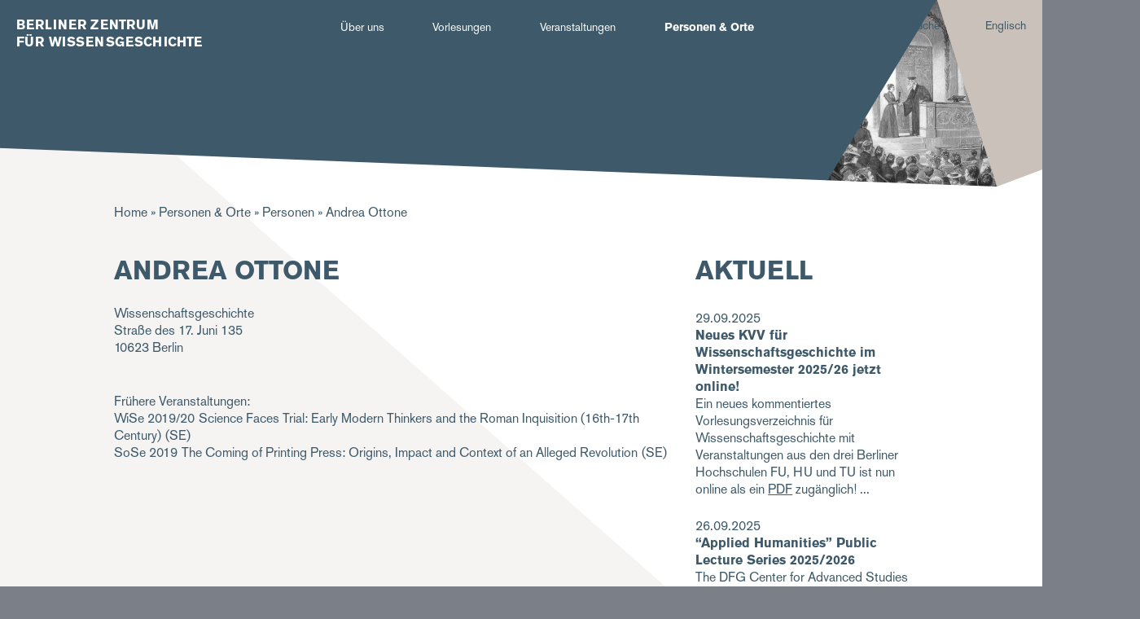

--- FILE ---
content_type: text/html; charset=UTF-8
request_url: https://zwg.mpiwg-berlin.mpg.de/de/personen/andrea-ottone
body_size: 34617
content:
<!DOCTYPE html>
<html  lang="de" dir="ltr">
  <head>
    <meta charset="utf-8" />
<script>var _paq = _paq || [];(function(){var u=(("https:" == document.location.protocol) ? "https://piwik.mpiwg-berlin.mpg.de/" : "http://piwik.mpiwg-berlin.mpg.de/");_paq.push(["setSiteId", "12"]);_paq.push(["setTrackerUrl", u+"matomo.php"]);_paq.push(["setDoNotTrack", 1]);if (!window.matomo_search_results_active) {_paq.push(["trackPageView"]);}_paq.push(["setIgnoreClasses", ["no-tracking","colorbox"]]);_paq.push(["enableLinkTracking"]);var d=document,g=d.createElement("script"),s=d.getElementsByTagName("script")[0];g.type="text/javascript";g.defer=true;g.async=true;g.src=u+"matomo.js";s.parentNode.insertBefore(g,s);})();</script>
<meta name="robots" content="index, follow" />
<link rel="canonical" href="http://zwg.mpiwg-berlin.mpg.de/de/personen/andrea-ottone" />
<link rel="shortlink" href="http://zwg.mpiwg-berlin.mpg.de/en/user/1" />
<meta name="Generator" content="Drupal 10 (https://www.drupal.org)" />
<meta name="MobileOptimized" content="width" />
<meta name="HandheldFriendly" content="true" />
<meta name="viewport" content="width=device-width, initial-scale=1.0" />
<link rel="icon" href="/profiles/zwg/themes/custom/zwg_theme/images/zwg-favicon.png" type="image/png" />
<link rel="alternate" hreflang="und" href="http://zwg.mpiwg-berlin.mpg.de/de/personen/andrea-ottone" />

    <title>Andrea Ottone | ZWG</title>
    <link rel="stylesheet" href="https://use.typekit.net/ogy5wit.css">
    <link rel="stylesheet" media="all" href="/themes/contrib/stable/css/system/components/progress.module.css?t2o65e" />
<link rel="stylesheet" media="all" href="/themes/contrib/stable/css/system/components/ajax-progress.module.css?t2o65e" />
<link rel="stylesheet" media="all" href="/themes/contrib/stable/css/system/components/align.module.css?t2o65e" />
<link rel="stylesheet" media="all" href="/themes/contrib/stable/css/system/components/fieldgroup.module.css?t2o65e" />
<link rel="stylesheet" media="all" href="/themes/contrib/stable/css/system/components/container-inline.module.css?t2o65e" />
<link rel="stylesheet" media="all" href="/themes/contrib/stable/css/system/components/clearfix.module.css?t2o65e" />
<link rel="stylesheet" media="all" href="/themes/contrib/stable/css/system/components/details.module.css?t2o65e" />
<link rel="stylesheet" media="all" href="/themes/contrib/stable/css/system/components/hidden.module.css?t2o65e" />
<link rel="stylesheet" media="all" href="/themes/contrib/stable/css/system/components/item-list.module.css?t2o65e" />
<link rel="stylesheet" media="all" href="/themes/contrib/stable/css/system/components/js.module.css?t2o65e" />
<link rel="stylesheet" media="all" href="/themes/contrib/stable/css/system/components/nowrap.module.css?t2o65e" />
<link rel="stylesheet" media="all" href="/themes/contrib/stable/css/system/components/position-container.module.css?t2o65e" />
<link rel="stylesheet" media="all" href="/themes/contrib/stable/css/system/components/reset-appearance.module.css?t2o65e" />
<link rel="stylesheet" media="all" href="/themes/contrib/stable/css/system/components/resize.module.css?t2o65e" />
<link rel="stylesheet" media="all" href="/themes/contrib/stable/css/system/components/system-status-counter.css?t2o65e" />
<link rel="stylesheet" media="all" href="/themes/contrib/stable/css/system/components/system-status-report-counters.css?t2o65e" />
<link rel="stylesheet" media="all" href="/themes/contrib/stable/css/system/components/system-status-report-general-info.css?t2o65e" />
<link rel="stylesheet" media="all" href="/themes/contrib/stable/css/system/components/tablesort.module.css?t2o65e" />
<link rel="stylesheet" media="all" href="/themes/contrib/stable/css/views/views.module.css?t2o65e" />
<link rel="stylesheet" media="all" href="/themes/contrib/stable/css/core/assets/vendor/normalize-css/normalize.css?t2o65e" />
<link rel="stylesheet" media="all" href="/themes/contrib/stable/css/core/normalize-fixes.css?t2o65e" />
<link rel="stylesheet" media="all" href="/themes/contrib/classy/css/components/action-links.css?t2o65e" />
<link rel="stylesheet" media="all" href="/themes/contrib/classy/css/components/breadcrumb.css?t2o65e" />
<link rel="stylesheet" media="all" href="/themes/contrib/classy/css/components/button.css?t2o65e" />
<link rel="stylesheet" media="all" href="/themes/contrib/classy/css/components/collapse-processed.css?t2o65e" />
<link rel="stylesheet" media="all" href="/themes/contrib/classy/css/components/container-inline.css?t2o65e" />
<link rel="stylesheet" media="all" href="/themes/contrib/classy/css/components/details.css?t2o65e" />
<link rel="stylesheet" media="all" href="/themes/contrib/classy/css/components/exposed-filters.css?t2o65e" />
<link rel="stylesheet" media="all" href="/themes/contrib/classy/css/components/field.css?t2o65e" />
<link rel="stylesheet" media="all" href="/themes/contrib/classy/css/components/form.css?t2o65e" />
<link rel="stylesheet" media="all" href="/themes/contrib/classy/css/components/icons.css?t2o65e" />
<link rel="stylesheet" media="all" href="/themes/contrib/classy/css/components/inline-form.css?t2o65e" />
<link rel="stylesheet" media="all" href="/themes/contrib/classy/css/components/item-list.css?t2o65e" />
<link rel="stylesheet" media="all" href="/themes/contrib/classy/css/components/link.css?t2o65e" />
<link rel="stylesheet" media="all" href="/themes/contrib/classy/css/components/links.css?t2o65e" />
<link rel="stylesheet" media="all" href="/themes/contrib/classy/css/components/menu.css?t2o65e" />
<link rel="stylesheet" media="all" href="/themes/contrib/classy/css/components/more-link.css?t2o65e" />
<link rel="stylesheet" media="all" href="/themes/contrib/classy/css/components/pager.css?t2o65e" />
<link rel="stylesheet" media="all" href="/themes/contrib/classy/css/components/tabledrag.css?t2o65e" />
<link rel="stylesheet" media="all" href="/themes/contrib/classy/css/components/tableselect.css?t2o65e" />
<link rel="stylesheet" media="all" href="/themes/contrib/classy/css/components/tablesort.css?t2o65e" />
<link rel="stylesheet" media="all" href="/themes/contrib/classy/css/components/tabs.css?t2o65e" />
<link rel="stylesheet" media="all" href="/themes/contrib/classy/css/components/textarea.css?t2o65e" />
<link rel="stylesheet" media="all" href="/themes/contrib/classy/css/components/ui-dialog.css?t2o65e" />
<link rel="stylesheet" media="all" href="/themes/contrib/classy/css/components/messages.css?t2o65e" />
<link rel="stylesheet" media="all" href="/themes/contrib/classy/css/components/node.css?t2o65e" />
<link rel="stylesheet" media="all" href="/themes/contrib/classy/css/components/progress.css?t2o65e" />
<link rel="stylesheet" media="all" href="/profiles/zwg/themes/custom/zwg_theme/vendor/css/styles.css?t2o65e" />

    
  </head>
  <body class="path-node node--type-zwg-person zwg-site">
    
      <div class="dialog-off-canvas-main-canvas" data-off-canvas-main-canvas>
    



<main  class="zwg">
  
  
  <div class="row extend">
    <header class="col-14 no-padding page-header">
      
                <div class="region region-header">
    <div id="block-fixedblockheaderimagepersonen-2" class="block block-fixed-block-content block-fixed-block-contentfixed-block-headerimage-people">
  
    
      
            <div class="field field--name-field-global-headerimage field--type-entity-reference field--label-hidden field__item"><div>
  
      <div class="only-desktop">
            <div class="field field--name-field-headerimage field--type-image field--label-hidden field__item">  <img loading="lazy" src="/sites/default/files/headerimage/desktop/BZW_Header_klein_1400.png" width="1400" height="229" alt="" />

</div>
      </div>
    <div class="only-mobile">
            <div class="field field--name-field-headerimage-mobile field--type-image field--label-hidden field__item">  <img loading="lazy" src="/sites/default/files/headerimage/mobile/BZW_Header_klein_-544_0.png" width="545" height="181" alt="" />

</div>
      </div>
    <div id="header-caption">
            <div class="clearfix text-formatted field field--name-field-mpiwg-image-caption field--type-text-long field--label-hidden field__item"><p>Headerbild: Erste Promotion einer Frau (Elsa Neumann, 1872–1902) an der Universität Berlin 1899. Stich nach Zeichnung von Ewald Thiel.</p></div>
      </div>
</div>
</div>
      
  </div>

  </div>

            <div class="zwg-header-content">
        <div class="grid left no-gutter">
                      <a href="http://zwg.mpiwg-berlin.mpg.de/de" class="logo col-3 md-12">
          	              <div class="logo-text"><div>Berliner Zentrum</div><div>für Wissensgeschichte</div></div>                        </a>
                    <div class="main-navigation col-7 md-0 sm-0 xs-0" data-push-left="off-1">
            <nav id="navbar" class="row extend" role="banner">
  <div class="container">
    

                <div class="region region-navigation-collapsible">
    <nav role="navigation" aria-labelledby="block-hauptnavigation-menu" id="block-hauptnavigation" class="block block-menu navigation menu--main">
            
  <h2 class="visually-hidden" id="block-hauptnavigation-menu">Hauptnavigation</h2>
  

        
              <ul class="menu nav navbar-nav">
                    <li class="expanded dropdown">
      <span class="toggle-icon"></span>      <a href="/de/ein-zentrum-fuer-die-wissensgeschichte" class="internal" data-drupal-link-system-path="node/2">Über uns</a>
                            <ul class="menu dropdown-menu" style="display: none;">
                    <li>
            <a href="/de/ziele" class="internal" data-drupal-link-system-path="node/6737">Ziele</a>
            </li>
                <li>
            <a href="/de/aktuelles" class="internal" data-drupal-link-system-path="aktuelles">Aktuelles</a>
            </li>
                <li>
            <a href="/de/max-planck-forschungsgruppen" class="internal" data-drupal-link-system-path="node/6734">Max Planck-Forschungsgruppen</a>
            </li>
                <li>
            <a href="https://zwg.mpiwg-berlin.mpg.de/de/international-max-planck-research-school-imprs" class="internal">International Max Planck Research School (IMPRS)</a>
            </li>
                <li>
            <a href="/de/partnerinstitutionen" class="internal" data-drupal-link-system-path="node/25952">Partnerinstitutionen</a>
            </li>
                <li>
            <a href="/de/kontakt" class="internal" data-drupal-link-system-path="node/6736">Kontakt</a>
            </li>
              <svg xmlns="http://www.w3.org/2000/svg" viewBox="0 0 143.5 10">
        <polygon id="svg_1" points="143.57659822702408,6.2015228271484375 -0.3233650326728821,0.001522727427072823 -0.3233650326728821,0.001522727427072823 143.57659822702408,0.001522727427072823 " class="st0"/>
      </svg>
        </ul>
  
            </li>
                <li class="expanded dropdown">
      <span class="toggle-icon"></span>      <a href="/de/lehre/veranstaltungen" class="internal" data-drupal-link-system-path="lehre/veranstaltungen">Vorlesungen</a>
                            <ul class="menu dropdown-menu" style="display: none;">
                    <li>
            <a href="/de/lehre/veranstaltungen" class="internal" data-drupal-link-system-path="lehre/veranstaltungen">Veranstaltungsliste</a>
            </li>
                <li>
            <a href="/de/lehre/personen" class="internal" data-drupal-link-system-path="lehre/personen">Liste der Lehrenden</a>
            </li>
                <li>
            <a href="/de/redaktion" class="internal" data-drupal-link-system-path="node/6738">Redaktion</a>
            </li>
                <li>
            <a href="/de/vorherige-kommentierte-vorlesungsverzeichnisse" class="internal" data-drupal-link-system-path="node/25951">Vorherige Veranstaltungslisten</a>
            </li>
              <svg xmlns="http://www.w3.org/2000/svg" viewBox="0 0 143.5 10">
        <polygon id="svg_1" points="143.57659822702408,6.2015228271484375 -0.3233650326728821,0.001522727427072823 -0.3233650326728821,0.001522727427072823 143.57659822702408,0.001522727427072823 " class="st0"/>
      </svg>
        </ul>
  
            </li>
                <li class="expanded dropdown">
      <span class="toggle-icon"></span>      <a href="/de/kalender" class="internal" data-drupal-link-system-path="kalender">Veranstaltungen</a>
                            <ul class="menu dropdown-menu" style="display: none;">
                    <li>
            <a href="/de/kalender" class="internal" data-drupal-link-system-path="kalender">Kalender</a>
            </li>
              <svg xmlns="http://www.w3.org/2000/svg" viewBox="0 0 143.5 10">
        <polygon id="svg_1" points="143.57659822702408,6.2015228271484375 -0.3233650326728821,0.001522727427072823 -0.3233650326728821,0.001522727427072823 143.57659822702408,0.001522727427072823 " class="st0"/>
      </svg>
        </ul>
  
            </li>
                <li class="expanded dropdown active">
      <span class="toggle-icon"></span>      <a href="/de/wegweiser" class="internal" data-drupal-link-system-path="node/3">Personen &amp; Orte</a>
                            <ul class="menu dropdown-menu" style="display: none;">
                    <li>
            <a href="/de/wegweiser" class="internal" data-drupal-link-system-path="node/3">Wegweiser</a>
            </li>
              <svg xmlns="http://www.w3.org/2000/svg" viewBox="0 0 143.5 10">
        <polygon id="svg_1" points="143.57659822702408,6.2015228271484375 -0.3233650326728821,0.001522727427072823 -0.3233650326728821,0.001522727427072823 143.57659822702408,0.001522727427072823 " class="st0"/>
      </svg>
        </ul>
  
            </li>
            </ul>
  


  </nav>

  </div>

      </div>
</nav>
          </div>
          <div class="search-language col-2 md-0 sm-0 xs-0" data-push-left="off-1">
            <div class="search-language-wrapper">
              <div class="search-button"><a href="#">Suche</a></div>
              <div class="language-switcher-language-url block block-language block-language-blocklanguage-interface" id="block-sprachumschalter" role="navigation">
  
    
      <ul class="links"><li hreflang="de" data-drupal-link-system-path="node/23013" class="de is-active" aria-current="page"><a href="/de/personen/andrea-ottone" class="language-link is-active" hreflang="de" data-drupal-link-system-path="node/23013" aria-current="page">German</a></li><li hreflang="en" data-drupal-link-system-path="node/23013" class="en"><a href="/en/personen/andrea-ottone" class="language-link" hreflang="en" data-drupal-link-system-path="node/23013">Englisch</a></li></ul>
  </div>

            </div>
          </div>
          <div class="col-0 md-2 mobile-menu-wrapper">
          <button class="toggle-mobile-menu"><svg xmlns="http://www.w3.org/2000/svg" xmlns:xlink="http://www.w3.org/1999/xlink" viewBox="0 0 33 18"><image id="Hamburger" width="33" height="18" xlink:href="[data-uri]"/></svg></button>
          <div class="main-navigation mobile" style="display: none;">
            <button type="button" class="menu close" aria-label="Close">
              <span aria-hidden="true">&times;</span>
            </button>
            <nav id="navbar-mobile" role="banner">
  <div class="container">
    <div class="navbar-header">
      <div class="mobile-search-language col-2 md-0" data-push-left="off-1">
        <div class="search-language-wrapper">
          <div class="search-button"><a href="#">Suche</a></div>
          <div class="language-switcher-language-url block block-language block-language-blocklanguage-interface" id="block-sprachumschalter" role="navigation">
  
    
      <ul class="links"><li hreflang="de" data-drupal-link-system-path="node/23013" class="de is-active" aria-current="page"><a href="/de/personen/andrea-ottone" class="language-link is-active" hreflang="de" data-drupal-link-system-path="node/23013" aria-current="page">German</a></li><li hreflang="en" data-drupal-link-system-path="node/23013" class="en"><a href="/en/personen/andrea-ottone" class="language-link" hreflang="en" data-drupal-link-system-path="node/23013">Englisch</a></li></ul>
  </div>

        </div>
      </div>
      
    </div>

                <div class="region region-navigation-collapsible">
    <nav role="navigation" aria-labelledby="block-hauptnavigation-menu" id="block-hauptnavigation" class="block block-menu navigation menu--main">
            
  <h2 class="visually-hidden" id="block-hauptnavigation-menu">Hauptnavigation</h2>
  

        
              <ul class="menu nav navbar-nav">
                    <li class="expanded dropdown">
      <span class="toggle-icon"></span>      <a href="/de/ein-zentrum-fuer-die-wissensgeschichte" class="internal" data-drupal-link-system-path="node/2">Über uns</a>
                            <ul class="menu dropdown-menu" style="display: none;">
                    <li>
            <a href="/de/ziele" class="internal" data-drupal-link-system-path="node/6737">Ziele</a>
            </li>
                <li>
            <a href="/de/aktuelles" class="internal" data-drupal-link-system-path="aktuelles">Aktuelles</a>
            </li>
                <li>
            <a href="/de/max-planck-forschungsgruppen" class="internal" data-drupal-link-system-path="node/6734">Max Planck-Forschungsgruppen</a>
            </li>
                <li>
            <a href="https://zwg.mpiwg-berlin.mpg.de/de/international-max-planck-research-school-imprs" class="internal">International Max Planck Research School (IMPRS)</a>
            </li>
                <li>
            <a href="/de/partnerinstitutionen" class="internal" data-drupal-link-system-path="node/25952">Partnerinstitutionen</a>
            </li>
                <li>
            <a href="/de/kontakt" class="internal" data-drupal-link-system-path="node/6736">Kontakt</a>
            </li>
              <svg xmlns="http://www.w3.org/2000/svg" viewBox="0 0 143.5 10">
        <polygon id="svg_1" points="143.57659822702408,6.2015228271484375 -0.3233650326728821,0.001522727427072823 -0.3233650326728821,0.001522727427072823 143.57659822702408,0.001522727427072823 " class="st0"/>
      </svg>
        </ul>
  
            </li>
                <li class="expanded dropdown">
      <span class="toggle-icon"></span>      <a href="/de/lehre/veranstaltungen" class="internal" data-drupal-link-system-path="lehre/veranstaltungen">Vorlesungen</a>
                            <ul class="menu dropdown-menu" style="display: none;">
                    <li>
            <a href="/de/lehre/veranstaltungen" class="internal" data-drupal-link-system-path="lehre/veranstaltungen">Veranstaltungsliste</a>
            </li>
                <li>
            <a href="/de/lehre/personen" class="internal" data-drupal-link-system-path="lehre/personen">Liste der Lehrenden</a>
            </li>
                <li>
            <a href="/de/redaktion" class="internal" data-drupal-link-system-path="node/6738">Redaktion</a>
            </li>
                <li>
            <a href="/de/vorherige-kommentierte-vorlesungsverzeichnisse" class="internal" data-drupal-link-system-path="node/25951">Vorherige Veranstaltungslisten</a>
            </li>
              <svg xmlns="http://www.w3.org/2000/svg" viewBox="0 0 143.5 10">
        <polygon id="svg_1" points="143.57659822702408,6.2015228271484375 -0.3233650326728821,0.001522727427072823 -0.3233650326728821,0.001522727427072823 143.57659822702408,0.001522727427072823 " class="st0"/>
      </svg>
        </ul>
  
            </li>
                <li class="expanded dropdown">
      <span class="toggle-icon"></span>      <a href="/de/kalender" class="internal" data-drupal-link-system-path="kalender">Veranstaltungen</a>
                            <ul class="menu dropdown-menu" style="display: none;">
                    <li>
            <a href="/de/kalender" class="internal" data-drupal-link-system-path="kalender">Kalender</a>
            </li>
              <svg xmlns="http://www.w3.org/2000/svg" viewBox="0 0 143.5 10">
        <polygon id="svg_1" points="143.57659822702408,6.2015228271484375 -0.3233650326728821,0.001522727427072823 -0.3233650326728821,0.001522727427072823 143.57659822702408,0.001522727427072823 " class="st0"/>
      </svg>
        </ul>
  
            </li>
                <li class="expanded dropdown active">
      <span class="toggle-icon"></span>      <a href="/de/wegweiser" class="internal" data-drupal-link-system-path="node/3">Personen &amp; Orte</a>
                            <ul class="menu dropdown-menu" style="display: none;">
                    <li>
            <a href="/de/wegweiser" class="internal" data-drupal-link-system-path="node/3">Wegweiser</a>
            </li>
              <svg xmlns="http://www.w3.org/2000/svg" viewBox="0 0 143.5 10">
        <polygon id="svg_1" points="143.57659822702408,6.2015228271484375 -0.3233650326728821,0.001522727427072823 -0.3233650326728821,0.001522727427072823 143.57659822702408,0.001522727427072823 " class="st0"/>
      </svg>
        </ul>
  
            </li>
            </ul>
  


  </nav>

  </div>

      </div>
</nav>
            <svg xmlns="http://www.w3.org/2000/svg" xmlns:xlink="http://www.w3.org/1999/xlink" version="1.1" id="Layer_1" x="0px" y="0px" viewBox="0 0 322 121.62043797144767" fill="#c9c1ba" xml:space="preserve">
              <polygon class="st0" points="321.375244140625,-0.0970800518989563 0.2751808166503906,120.10292059183121 0.2751808166503906,-0.0970800518989563 321.375244140625,-0.0970800518989563 " id="svg_1"/>
            </svg>
          </div>
        </div>
      </div>
    </header>
  </div>
        <section class="row extend content-section">
      <div role="content" class="main-container">
                  <div class="tabs">
            <div class="container">
              
            </div>
          </div>
        
                <section class="container">
                                              <div class = "highlighted">  <div class="region region-highlighted">
    <div id="block-pfadnavigation" class="block block-system block-system-breadcrumb-block">
  
    
        <nav class="breadcrumb" role="navigation" aria-labelledby="system-breadcrumb">
    <h2 id="system-breadcrumb" class="visually-hidden">Pfadnavigation</h2>
    <ol>
          <li>
                  <a href="/de">Home</a>
              </li>
          <li>
                  <a href="/de/wegweiser">Personen &amp; Orte</a>
              </li>
          <li>
                  <a href="/de/personen">Personen</a>
              </li>
          <li>
                  Andrea Ottone
              </li>
        </ol>
  </nav>

  </div>

  </div>
</div>
                      
                    
                    
                    
                                                                      
            <section class="grid no-gutter">
                                                                <section class = "col col-10 md-14">
                                      <div class="region region-content">
    <div data-drupal-messages-fallback class="hidden"></div><div id="block-seitentitel" class="block block-core block-page-title-block">
  
    
      
  <h1 class="page-title"><span class="field field--name-title field--type-string field--label-hidden">Andrea Ottone</span>
</h1>


  </div>
<div id="block-hauptseiteninhalt" class="block block-system block-system-main-block">
  
    
      
<article class="node node--type-zwg-person node--view-mode-full">
  <div class="node__content">
    <div class="address">
      
      <div class="field field--name-field-zwg-organization field--type-entity-reference field--label-hidden field__items">
              <div class="field__item">Wissenschaftsgeschichte</div>
          </div>
  
      
            <div class="field field--name-field-zwg-streetaddress field--type-string field--label-hidden field__item">Straße des 17. Juni 135</div>
      
      
            <div class="field field--name-field-zwg-zip-code field--type-string field--label-hidden field__item">10623</div>
      
      
            <div class="field field--name-field-zwg-town field--type-string field--label-hidden field__item">Berlin</div>
      
    </div>
      <br/>
      
      
  </div>

</article>

  </div>
<div class="views-element-container block block-views block-views-blockzwg-previous-courses-block-1" id="block-views-block-zwg-previous-courses-block-1">
  
      <h2>Frühere Veranstaltungen:</h2>
    
      <div><div class="js-view-dom-id-85c2fbc341d09f6cbbb49eafc9c748a4cdb8b7a89fb3c34660760cef7b1b7fd8">
  
  
  

  
  
  

  
  <div class="view-content">
      <div class="views-row"><span class="views-field views-field-field-zwg-semester"><span class="field-content">WiSe 2019/20</span></span><span class="views-field views-field-title"><span class="field-content">Science Faces Trial: Early Modern Thinkers and the Roman Inquisition (16th-17th Century)</span></span><span class="views-field views-field-field-zwg-course-type"><span class="field-content">(SE)</span></span></div>
    <div class="views-row"><span class="views-field views-field-field-zwg-semester"><span class="field-content">SoSe 2019</span></span><span class="views-field views-field-title"><span class="field-content">The Coming of Printing Press: Origins, Impact and Context of an Alleged Revolution</span></span><span class="views-field views-field-field-zwg-course-type"><span class="field-content">(SE)</span></span></div>

  
  </div>
  

  
  

  
  
</div>
</div>

  </div>

  </div>

                  </section>
                                                                                        <aside class = "col col-4 md-14 sm-14 sidebar" role = "complementary">
                    <div class="region region-sidebar-second">
    <div class="views-element-container block block-views block-views-blockzwg-news-listing-block-1" id="block-views-block-zwg-news-listing-block-1">
  
      <h2>Aktuell</h2>
    
      <div><div class="js-view-dom-id-972d5e09d9c19e1a13b78caef666799dbf9ef165cff4020af2105f036d44cfd5">
  
  
  

  
  
  

  
  <div class="view-content">
      <div class="views-row">
<article class="node node--type-zwg-news node--view-mode-zwg-sidebar">
<div class ="teaser">
  29.09.2025
  <h3><a href="/de/aktuelles/neues-kvv-fuer-wissenschaftsgeschichte-im-wintersemester-202526-jetzt-online">Neues KVV für Wissenschaftsgeschichte im Wintersemester 2025/26 jetzt online!</a></h3>
  
            <div class="clearfix text-formatted field field--name-field-zwg-teaser field--type-text-long field--label-hidden field__item"><p>Ein neues kommentiertes Vorlesungsverzeichnis für Wissenschaftsgeschichte mit Veranstaltungen aus den drei Berliner Hochschulen FU, HU und TU ist nun online als ein <a href="/sites/default/files/inline-files/KVV_WS25_26_1.pdf" data-entity-uuid="ec322ff8-ec90-45a7-b9e6-57830bf16dae" data-entity-type="file" title="KVV_WS25_26_1.pdf">PDF</a>&nbsp;zugänglich!</p></div>
      
</div>
</article>
</div>
    <div class="views-row">
<article class="node node--type-zwg-news node--view-mode-zwg-sidebar">
<div class ="teaser">
  26.09.2025
  <h3><a href="/de/aktuelles/applied-humanities-public-lecture-series-20252026">“Applied Humanities” Public Lecture Series 2025/2026</a></h3>
  
            <div class="clearfix text-formatted field field--name-field-zwg-teaser field--type-text-long field--label-hidden field__item"><p>The DFG Center for Advanced Studies “Applied Humanities” &nbsp;invites to its public lecture series in the winter semester 2025/26. To register, please email&nbsp;<a href="mailto:appliedhumanities@hu-berlin.de">appliedhumanities@hu-berlin.de</a>.</p><p>See the full program <a href="https://static1.squarespace.com/static/6612cbaaaeafef603b786635/t/68bfdd4a5ace5538bb791569/1757404490642/Applied+Humanities+-+Winter+2025-26+-+mail.pdf">here</a>.</p><p>&nbsp;</p></div>
      
</div>
</article>
</div>

  
  </div>
  

  
  <div class="more-link"><a href="/de/aktuelles">Alle Meldungen ansehen</a></div>


  
  
</div>
</div>

  </div>
<div class="views-element-container block block-views block-views-blockevents-block-1" id="block-views-block-events-block-1">
  
      <h2>Termine</h2>
    
      <div><div class="js-view-dom-id-fb2bf33e45154e35b2f07aa539ba959b3862acf36bb0ff9d5aee490fa8134c79">
  
  
  

  
  
  

  
  <div class="view-content">
      <div class="views-row">
<article class="teaser">

            <div class="field field--name-field-event-start-time field--type-datetime field--label-hidden field__item"><time datetime="2026-02-03T11:30:00Z" class="datetime">03.02.2026</time>
</div>
      
  <h3><a href="/de/node/29750"><span class="field field--name-title field--type-string field--label-hidden">Farming with Household Trash in Late Medieval Syria</span>
</a></h3>
</article>
</div>
    <div class="views-row">
<article class="teaser">

            <div class="field field--name-field-event-start-time field--type-datetime field--label-hidden field__item"><time datetime="2026-02-10T11:00:00Z" class="datetime">10.02.2026</time>
</div>
      
  <h3><a href="/de/node/29751"><span class="field field--name-title field--type-string field--label-hidden">Ancient Egyptian Medicine: Perceptions from Different Points of View</span>
</a></h3>
</article>
</div>

  
  </div>
  

  
  <div class="more-link"><a href="/de/kalender">Alle Termine ansehen</a></div>


  
  
</div>
</div>

  </div>

  </div>

                </aside>
                                        </section>

          


        </section>

      </div>
    </section>
  
  <section class="footer-wrapper row extend full">
  <footer class="footer footer-site zwg-footer container" role="footer">
      <div class="grid center navbar-footer">
          <div class="region region-footer">
    <nav role="navigation" aria-labelledby="block-fusszeile-menu" id="block-fusszeile" class="block block-menu navigation menu--footer">
            
  <h2 class="visually-hidden" id="block-fusszeile-menu">Fußzeile</h2>
  

        
              <ul class="menu">
                    <li class="menu-item">
        <a href="/de/erklaerung-zur-barrierefreiheit" class="internal" data-drupal-link-system-path="node/29594">Barrierefreiheit</a>
              </li>
                <li class="menu-item">
        <a href="/de/impressum" class="internal" data-drupal-link-system-path="node/25609">Impressum</a>
              </li>
        </ul>
  


  </nav>

  </div>

      </div>
      <div class="footer-logos">
        <img src="/profiles/zwg/themes/custom/zwg_theme/images/MPIWG_kuerzel_sw_WEB.png" class="logo mpiwg">
        <img src="/profiles/zwg/themes/custom/zwg_theme/images/Freie-Universitat-Berlin-01_sw_WEB.png" class="logo fu">
        <img src="/profiles/zwg/themes/custom/zwg_theme/images/Humboldt-University-of-Berlin_sw_WEB.png" class="logo hu">
        <img src="/profiles/zwg/themes/custom/zwg_theme/images/TU_Logo_kurz_sw_WEB.png" class="logo tu">
      </div>
      <div class="row extend">
        <div id="footer-caption"></div>
      </div>
  </footer>
</section>
  <div id="search_popup" class="search-popup" style="display: none;">
    <button type="button" class="search close" aria-label="Close">
      <span aria-hidden="true">&times;</span>
    </button>
    <div class="form-wrapper">
      <form  action="/suche" >
        <input type="text" class="form-type-textfield" name="key" value="" placeholder="Suchbegriff eingeben" novalidate="novalidate">
        <input type="submit" class="form-submit" value="Suche">
      </form>
    </div>
    <svg xmlns="http://www.w3.org/2000/svg" xmlns:xlink="http://www.w3.org/1999/xlink" version="1.1" id="Layer_1" x="0px" y="0px" viewBox="0 0 322 121.62043797144767" fill="#c9c1ba" xml:space="preserve">
      <polygon class="st0" points="321.375244140625,-0.0970800518989563 0.2751808166503906,120.10292059183121 0.2751808166503906,-0.0970800518989563 321.375244140625,-0.0970800518989563 " id="svg_1"/>
    </svg>
  </div>
</main>

  </div>

    
    <script type="application/json" data-drupal-selector="drupal-settings-json">{"path":{"baseUrl":"\/","pathPrefix":"de\/","currentPath":"node\/23013","currentPathIsAdmin":false,"isFront":false,"currentLanguage":"de"},"pluralDelimiter":"\u0003","suppressDeprecationErrors":true,"ajaxPageState":{"libraries":"eJxVjF0KhDAQgy9Ut0eSUUOtzDhg6k89vbJlH_Yl-ZJARhWyxkGIMDY2kJLAX159ejff8NJmovlGMCluHpsFVhZYOzkyTsavfmSR668wn3ZFuM_UlxmGmNQH0Y6lal7TAyesNtI","theme":"zwg_theme","theme_token":null},"ajaxTrustedUrl":[],"matomo":{"disableCookies":false,"trackMailto":true},"views":{"ajax_path":"\/de\/views\/ajax","ajaxViews":{"views_dom_id:fb2bf33e45154e35b2f07aa539ba959b3862acf36bb0ff9d5aee490fa8134c79":{"view_name":"events","view_display_id":"block_1","view_args":"","view_path":"\/de\/lehre\/personen\/person","view_base_path":"kalender","view_dom_id":"fb2bf33e45154e35b2f07aa539ba959b3862acf36bb0ff9d5aee490fa8134c79","pager_element":0}}},"user":{"uid":0,"permissionsHash":"061626d32c2d6ae2cc391344f22e9bf223f77c346f7f3daa76a1aa38f7c06749"}}</script>
<script src="/core/assets/vendor/jquery/jquery.min.js?v=3.7.1"></script>
<script src="/core/assets/vendor/once/once.min.js?v=1.0.1"></script>
<script src="/sites/default/files/languages/de_nS6EmV2EjKdJn15jrKyln99chbtnk_W_qfYVhXS7MYo.js?t2o65e"></script>
<script src="/core/misc/drupalSettingsLoader.js?v=10.4.6"></script>
<script src="/core/misc/drupal.js?v=10.4.6"></script>
<script src="/core/misc/drupal.init.js?v=10.4.6"></script>
<script src="/core/assets/vendor/tabbable/index.umd.min.js?v=6.2.0"></script>
<script src="/modules/contrib/matomo/js/matomo.js?v=10.4.6"></script>
<script src="/core/misc/jquery.form.js?v=4.3.0"></script>
<script src="/core/misc/progress.js?v=10.4.6"></script>
<script src="/core/assets/vendor/loadjs/loadjs.min.js?v=4.3.0"></script>
<script src="/core/misc/debounce.js?v=10.4.6"></script>
<script src="/core/misc/announce.js?v=10.4.6"></script>
<script src="/core/misc/message.js?v=10.4.6"></script>
<script src="/core/misc/ajax.js?v=10.4.6"></script>
<script src="/themes/contrib/stable/js/ajax.js?v=10.4.6"></script>
<script src="/core/modules/views/js/base.js?v=10.4.6"></script>
<script src="/core/modules/views/js/ajax_view.js?v=10.4.6"></script>
<script src="/profiles/zwg/themes/custom/zwg_theme/vendor/js/scripts.js?t2o65e"></script>

  </body>
</html>


--- FILE ---
content_type: text/javascript
request_url: https://zwg.mpiwg-berlin.mpg.de/profiles/zwg/themes/custom/zwg_theme/vendor/js/scripts.js?t2o65e
body_size: 3762
content:
/******/ (function(modules) { // webpackBootstrap
/******/ 	// The module cache
/******/ 	var installedModules = {};
/******/
/******/ 	// The require function
/******/ 	function __webpack_require__(moduleId) {
/******/
/******/ 		// Check if module is in cache
/******/ 		if(installedModules[moduleId]) {
/******/ 			return installedModules[moduleId].exports;
/******/ 		}
/******/ 		// Create a new module (and put it into the cache)
/******/ 		var module = installedModules[moduleId] = {
/******/ 			i: moduleId,
/******/ 			l: false,
/******/ 			exports: {}
/******/ 		};
/******/
/******/ 		// Execute the module function
/******/ 		modules[moduleId].call(module.exports, module, module.exports, __webpack_require__);
/******/
/******/ 		// Flag the module as loaded
/******/ 		module.l = true;
/******/
/******/ 		// Return the exports of the module
/******/ 		return module.exports;
/******/ 	}
/******/
/******/
/******/ 	// expose the modules object (__webpack_modules__)
/******/ 	__webpack_require__.m = modules;
/******/
/******/ 	// expose the module cache
/******/ 	__webpack_require__.c = installedModules;
/******/
/******/ 	// define getter function for harmony exports
/******/ 	__webpack_require__.d = function(exports, name, getter) {
/******/ 		if(!__webpack_require__.o(exports, name)) {
/******/ 			Object.defineProperty(exports, name, {
/******/ 				configurable: false,
/******/ 				enumerable: true,
/******/ 				get: getter
/******/ 			});
/******/ 		}
/******/ 	};
/******/
/******/ 	// getDefaultExport function for compatibility with non-harmony modules
/******/ 	__webpack_require__.n = function(module) {
/******/ 		var getter = module && module.__esModule ?
/******/ 			function getDefault() { return module['default']; } :
/******/ 			function getModuleExports() { return module; };
/******/ 		__webpack_require__.d(getter, 'a', getter);
/******/ 		return getter;
/******/ 	};
/******/
/******/ 	// Object.prototype.hasOwnProperty.call
/******/ 	__webpack_require__.o = function(object, property) { return Object.prototype.hasOwnProperty.call(object, property); };
/******/
/******/ 	// __webpack_public_path__
/******/ 	__webpack_require__.p = "";
/******/
/******/ 	// Load entry module and return exports
/******/ 	return __webpack_require__(__webpack_require__.s = 0);
/******/ })
/************************************************************************/
/******/ ([
/* 0 */
/***/ (function(module, exports) {

/**
 * @file
 * JavaScript that should be used globally.
 */
(function ($, Drupal) {
  'use strict';

  Drupal.behaviors.search_toggle = {
    attach: function (context, settings) {
      //console.log( $('.search-button', context));
      $(once('toggle-search', '.search-button', context)).on('click', function () {
        $('#search_popup').toggle();
      });

      $(once('toggle-search-close', '.search.close', context)).on('click', function () {
        $('#search_popup').hide();
      });
    }
  };

  Drupal.behaviors.menu_toggle = {
    attach: function (context, settings) {
      $(once('toggle-menu', '.toggle-mobile-menu', context)).on('click', function () {
        $('.main-navigation.mobile').toggle();
      });

      $(once('toggle-menu-close', '.menu.close', context)).on('click', function () {
        $('.main-navigation.mobile').hide();
      });
    }
  };

  Drupal.behaviors.menu_dropdown = {
    attach: function (context, settings) {
      $(once('toggle-menu-dropdown', '.toggle-icon', context)).on('click', function () {
        $(this).siblings('.dropdown-menu').toggle();
      });
    }
  };

  Drupal.behaviors.append_header_caption = {
    attach: function (context, settings) {
      var div = document.getElementById('footer-caption');
      var content= document.getElementById('header-caption').innerHTML;

      div.innerHTML = content;
    }
  };

})(jQuery, Drupal);


/***/ })
/******/ ]);